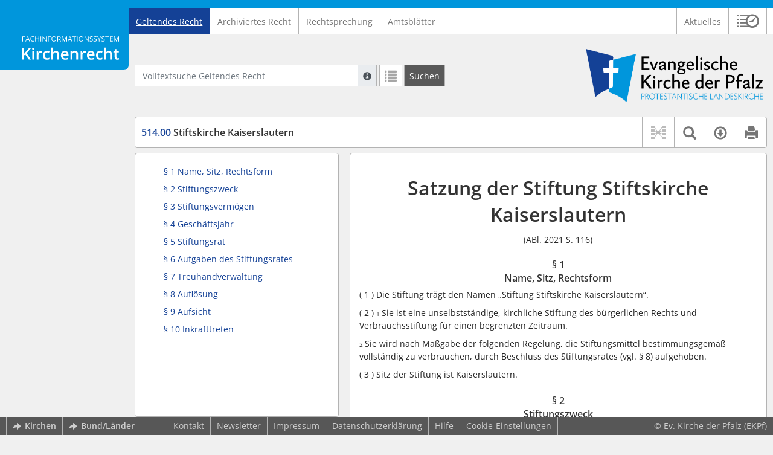

--- FILE ---
content_type: text/html; charset=utf-8
request_url: https://kirchenrecht-evkirchepfalz.de/document/21196
body_size: 12387
content:
<!DOCTYPE html>
<html lang="de">
  <head>
    <meta charset="utf-8">
    <meta name="viewport" content="width=device-width, initial-scale=1, shrink-to-fit=no">
    <meta http-equiv="X-UA-Compatible" content="IE=edge">
    <meta name="robots" content="index,follow">
    <title>Geltendes Recht: 514.00 Stiftskirche Kaiserslautern -  Kirchenrecht Online-Nachschlagewerk | Ev. Kirche der Pfalz</title>

    <link rel="stylesheet" type="text/css" media="all" href="/css/bootstrap.min.css" />
<link rel="stylesheet" type="text/css" media="all" href="/css/styles.css" />
<link rel="stylesheet" type="text/css" media="screen" href="/css/datepicker.css" />
<link rel="stylesheet" type="text/css" media="screen" href="/css/font-awesome.min.css" />
<link rel="stylesheet" type="text/css" media="screen" href="/css/cookieconsent.css" />
<link rel="stylesheet" type="text/css" media="screen" href="/css/bootstrap-pincode-input.css" />

    <link rel="shortcut icon" href="/images/gfx_ekpf/favicon.ico" />
          <!-- Piwik -->
      <script type="text/plain" data-cookiecategory="statistics">
        var _paq = _paq || [];
        _paq.push(["setDomains", ["*.kirchenrecht-evpfalz.de","*.kirchenrecht-evkirchepfalz.de"]]);
                  _paq.push(['trackPageView']);
                _paq.push(['enableLinkTracking']);
        (function() {
          var u="//wbv-analytics.saltation.de/analytics/";
          _paq.push(['setTrackerUrl', u+'piwik.php']);
          _paq.push(['setSiteId', 13]);
          var d=document, g=d.createElement('script'), s=d.getElementsByTagName('script')[0];
          g.type='text/javascript'; g.async=true; g.defer=true; g.src=u+'piwik.js'; s.parentNode.insertBefore(g,s);
        })();
      </script>
      <!-- End Piwik Code -->
      </head>
  <body class="EKPF">
    <header class="container-fluid headerWrap">
      <div class="topBar"></div>
      <div class="row headerNavigationWrap">
        <div class="col-lg-2 d-none d-lg-flex columnLogo">
          <div class="sideHeaderWrap">
            <div class="sideHeader d-none d-lg-block">
                              <span class="logo"><span class="sr-only">Logo Fachinformationssystem Kirchenrecht</span></span>
                          </div>
          </div>
        </div>
        <div class="col-12 col-lg-10 col-xxl-8 columnNav">
          <div class="container-xl">
                          <div class="contentHeader">
                <div class="navMain d-print-none">
                  <nav class="navbar navbar-expand-lg navbar-light" aria-label="Hauptnavigation">

      <a class="navbar-brand d-lg-none">Fachinformationssystem Kirchenrecht</a>
  
  <button class="navbar-toggler"
          type="button"
          data-toggle="collapse"
          data-target="#navMain"
          aria-controls="navMain"
          aria-expanded="false"
          aria-label="Zeige Hauptnavigation">
    <span class="navbar-toggler-icon"></span>
  </button>

  <div class="collapse navbar-collapse" id="navMain">
    <ul class="nav navbar-nav mr-auto">
            <li class="nav-item active">
              <a class="nav-link" href="/list/geltendes_recht" aria-current="true">Geltendes Recht</a>
          </li>
      <li class="nav-item ">
              <a class="nav-link" href="/list/archiviertes_recht" >Archiviertes Recht</a>
          </li>
      <li class="nav-item ">
              <a class="nav-link" href="/list/rechtsprechung" >Rechtsprechung</a>
          </li>
      <li class="nav-item ">
              <a class="nav-link" href="/list/kirchliches_amtsblatt" >Amtsblätter</a>
          </li>
  


<script type="text/javascript">
  var current_group_id = 'geltendes_recht'
</script>

    </ul>
    <ul class="nav navbar-nav navbar-right ml-auto">
              <li class="">
                      <a class=""   href="/document/aktuelles" >
                            Aktuelles
            </a>
                  </li>
                  <li class="linkHistoryModalWrap">
        <a href="#historyModal"
           title="Sitzungsverlauf"
           class="btnMeinKirchenrecht"
           data-toggle="modal"
           data-target="#historyModal"
           aria-haspopup="dialog"
           aria-label="Sitzungsverlauf im Modal öffnen"
           role="button">
          <span class="icon-btn_meinKirchenrecht" aria-hidden="true"></span>
          <span class="sr-only">Sitzungsverlauf im Modal öffnen</span>
        </a>
      </li>
          </ul>
  </div>
</nav>

                </div>
              </div>
                      </div>
        </div>
        <div class="col-xxl-2 d-none d-xxl-flex columnSpacer"></div>
      </div>

    </header>

    <main class="container-fluid">
      <div class="row headerContentWrap">
        <div class="col-lg-2 d-none d-lg-flex"></div>
        <div class="col-12 col-lg-10 col-xxl-8 d-flex">
          <div class="container-xl my-auto">
            <div class="row">
              <div class="col-6 d-flex">
                                                  <form class="searchForm" role="search" action="/search/geltendes_recht" method="POST">
  <div class="input-group input-group-sm">
    <label for="searchword" class="sr-only">Volltextsuche Geltendes Recht</label>
    <input type="text" id="searchword" class="form-control typeahead" name="searchword" placeholder="Volltextsuche Geltendes Recht" value="" />
    <div class="input-group-append">
      <button class="input-group-text searchTooltip mr-1" aria-label="Hilfe zur Suche" aria-describedby="searchExplanation">
        <span class="glyphicon glyphicon-info-sign" aria-hidden="true"></span>
        <span class="searchTooltipContent" style="display:none">
          <span class="d-block mb-2">
            Suche mit Platzhalter "*", Bsp. Pfarrer*, findet auch: "Pfarrerinitiative" oder "Pfarrerausschuss".
          </span>
          <span class="d-block mb-2">
            Weitere Suchoperatoren finden Sie in unserer Hilfe.
          </span>
        </span>
      </button>
      <div id="searchExplanation" class="sr-only">
        <p>
          Suche mit Platzhalter "*", Bsp. Pfarrer*, findet auch: "Pfarrerinitiative" oder "Pfarrerausschuss".
        </p>
        <p>
          Weitere Suchoperatoren finden Sie in unserer Hilfe.
        </p>
      </div>
      <a href="/search/geltendes_recht"
         class="btn btn-default btnContainsGlyphicon mr-1"
         aria-label="Letzte Trefferliste"
         title="Letzte Trefferliste">
        <span class="glyphicon glyphicon-list" aria-hidden="true"></span>
      </a>
      <button type="submit"
              class="btn btn-default btn-neutral btn-search"
              aria-label="Suchen">
        <span class="label d-none d-md-block">Suchen</span>
        <span class="glyphicon glyphicon-search d-md-none" aria-hidden="true"></span>
      </button>
      <input type="hidden" name="current" value="current" />
      <input type="hidden" name="organizations[]" value="EKPF" />
    </div>
  </div>
</form>

                                              </div>
              <div class="col-6 d-flex">
                <div class="churchLogo my-auto ml-auto">
                  <p class="m-0">
                    <a title="zur Homepage der Evangelische Kirche der Pfalz" href="https://www.evpfalz.de/" style="width: 100%" ><span class="sr-only">Logo Ev. Kirche der Pfalz</span></a>
                                      </p>
                </div>
                <div class="churchTitle my-auto ml-auto">
                                      <a title="zur Homepage der Evangelische Kirche der Pfalz" href="https://www.evpfalz.de/" target="_blank">
                      Ev. Kirche der Pfalz
                    </a>
                                  </div>
              </div>
            </div>
          </div>
        </div>
        <div class="col-xxl-2 d-none d-xxl-flex"></div>
      </div>
      <div class="row headerContentBackgroundWrap"></div>

      <div class="row mainContentWrap">
        <div class="col-lg-2"></div>
        <div class="col-xs-12 col-lg-10 col-xxl-8">
          <div class="container-xl mainContent">
                  <div class="row navigationInfoWrap showSuccess">
      <div class="col-md-12">
        <div class="card">
          <div class="card-body navigationInfo p-0">
            <nav class="navbar navbar-default navbar-expand-sm navbar-ordernav first d-print-none" aria-label="514.00 Stiftskirche Kaiserslautern">
              <div class="documentTitle px-0 col-sm-6">
                <h2 title="514.00 Stiftskirche Kaiserslautern"><a href="#"><span class="highlight">514.00</span> Stiftskirche Kaiserslautern</a></h2>
              </div>
                              <div class="collapse navbar-collapse"
     id="subnavigationCollapse"
     aria-label="Werkzeugleiste"
     role="toolbar">
  <ul class="nav navbar-nav navbar-right ml-auto">
              <li class="nav-item click-toggle d-xl-none documentTocButton">
        <button type="button"
           title="Inhaltsverzeichnis"
           class="nav-link"
           data-toggle="collapse"
           data-target="#documentToc"
           aria-controls="documentToc"
           aria-expanded="false">
          <span class="glyphicon glyphicon-list" aria-hidden="true"></span>
          <span class="sr-only">Inhaltsverzeichnis</span>
        </a>
      </li>
                  <li class="nav-item documentLinkViewButton">
                  <a title="Keine Dokument-Beziehungen vorhanden" class="nav-link">
            <span class="glyphicon glyphicon-document-links disabled"></span>
          </a>
              </li>
              <li class="nav-item dropdown py-0 documentSearchButton">
        <button class="nav-link dropdown-toggle"
                title="Textsuche im Dokument"
                type="button"
                data-toggle="dropdown"
                data-reference="#documentContent"
                aria-controls="documentSearchBar"
                aria-expanded="false">
          <span class="glyphicon glyphicon-search" aria-hidden="true"></span>
          <span class="sr-only">Textsuche im Dokument</span>
        </button>
        <div id="documentSearchBar"
     class="dropdown-menu dropdown-menu-right documentSearch py-0"
     onclick="event.stopPropagation()">
  <form class="form-group row m-0">
    <div class="col-sm-12 d-flex">
      <div class="d-flex align-items-center">
        <label for="documentFullTextSearch" class="documentSearchText sr-only my-0 mr-2">Dokument-Volltextsuche</label>
      </div>
      <div class="actionWrap d-flex ml-auto align-items-center">
        <div class="input-group">
          <input type="text"
                  id="documentFullTextSearch"
                  class="form-control form-control-sm documentSearchInput"
                  placeholder="Dokument-Volltextsuche">
          <div class="input-group-append">
            <button type="submit"
                    class="btn btn-sm icon"
                    aria-label="Suchen">
              <span class="glyphicon glyphicon-search" aria-hidden="true"></span>
              <span class="sr-only">Suchen</span>
            </button>
          </div>
        </div>
        <button type="button"
                id="documentSearchNext"
                title="Nächster Treffer im Dokument"
                aria-label="Nächster Treffer im Dokument">
          <span class="glyphicon glyphicon glyphicon-chevron-down" aria-hidden="true"></span>
          <span class="sr-only">Nächster Treffer im Dokument</span>
        </button>
        <button type="button"
                id="documentSearchPrev"
                title="Vorheriger Treffer im Dokument"
                aria-label="Vorheriger Treffer im Dokument">
          <span class="glyphicon glyphicon glyphicon-chevron-up" aria-hidden="true"></span>
          <span class="sr-only">Vorheriger Treffer im Dokument</span>
        </button>
      </div>
    </div>
  </form>
</div>
      </li>
                  <li class="nav-item dropdown documentDownloadButton">
        <button class="nav-link dropdown-toggle"
                title="Verfügbare E-Book-Formate"
                type="button"
                data-toggle="dropdown"
                aria-controls="documentDownload"
                aria-expanded="false">
          <span class="glyphicon glyphicon-download" aria-hidden="true"></span>
          <span class="sr-only">Verfügbare E-Book-Formate</span>
        </button>
        <div id="documentDownload" class="dropdown-menu dropdown-menu-right wokrlistsuccess">
  <ul role="presentation">
          <li>
        <a href="/pdf/21196.pdf" class="dropdown-item" target="_blank" title="Download PDF">Download als PDF</a>
      </li>
              <li>
        <a href="/word/21196.doc" class="dropdown-item" title="Download Word (ab 2003)">Download als Word (ab 2003)</a>
      </li>
              <li>
        <a href="/word/pandoc/21196.doc" class="dropdown-item" title="Download Word (docx)">Download als Word (docx)</a>
      </li>
      <li>
        <a href="/word/pandoc_no_subscript/21196.doc" class="dropdown-item" title="Download Word (docx) Ohne Satzzahlen">Download als Word (docx) Ohne Satzzahlen</a>
      </li>
              <li>
        <a href="/epub/21196.epub" class="dropdown-item" title="Download ePub">Download als ePub</a>
      </li>
              <li>
        <a href="/epub_simple/21196.epub" class="dropdown-item" title="Download ePub (Tolino)">Download als ePub (Tolino)</a>
      </li>
              <li>
        <a href="/epub/21196.mobi" class="dropdown-item" title="Download Mobi (Kindle)">Download als Mobi (Kindle)</a>
      </li>
      </ul>
</div>
      </li>
              <li class="nav-item documentPrintButton">
        <a title="Drucken" class="nav-link" href="/pdf/21196.pdf" target="_blank">
          <span class="glyphicon glyphicon-print"></span>
        </a>
      </li>
      </ul>
</div>
                          </nav>
          </div>
        </div>
      </div>
            <div id="documentRelation" class="col-md-8 documentRelation collapse">
  <div class="card">
    <div class="card-body">
      <ul role="presentation" class="relatedDocuments">
        <li>Gesamterläuterungen:
          <ul>
                          <li>-</li>
                      </ul>
        </li>

        <li>Einzelerläuterung:
          <ul>
                          <li>-</li>
                      </ul>
        </li>
      </ul>
    </div>
  </div>
</div>

    </div>
  
  <div class="row">
          <nav class="col-xl-4" aria-label="Dokument Inhaltsverzeichnis">
  <div class="card collapse d-print-none mb-2" id="documentToc" data-toggle="false">
      <div class="card-body documentTocPanel">
        <div class="navbar documentToc" role="complementary">
          <ul>
   <li class="section level_4"><a href="#s5060010004" title="§ 1 Name, Sitz, Rechtsform">§ 1 Name, Sitz, Rechtsform</a></li>
   <li class="section level_4"><a href="#s5060020004" title="§ 2 Stiftungszweck">§ 2 Stiftungszweck</a></li>
   <li class="section level_4"><a href="#s5060030004" title="§ 3 Stiftungsvermögen">§ 3 Stiftungsvermögen</a></li>
   <li class="section level_4"><a href="#s5060040004" title="§ 4 Geschäftsjahr">§ 4 Geschäftsjahr</a></li>
   <li class="section level_4"><a href="#s5060060004" title="§ 5 Stiftungsrat">§ 5 Stiftungsrat</a></li>
   <li class="section level_4"><a href="#s5060070004" title="§ 6 Aufgaben des Stiftungsrates">§ 6 Aufgaben des Stiftungsrates</a></li>
   <li class="section level_4"><a href="#s5060080004" title="§ 7 Treuhandverwaltung">§ 7 Treuhandverwaltung</a></li>
   <li class="section level_4"><a href="#s50600100004" title="§ 8 Auflösung">§ 8 Auflösung</a></li>
   <li class="section level_4"><a href="#s50600110004" title="§ 9 Aufsicht">§ 9 Aufsicht</a></li>
   <li class="section level_4"><a href="#s50600120004" title="§ 10 Inkrafttreten">§ 10 Inkrafttreten</a></li>
</ul>
        </div>
    </div>
  </div>
</nav>
    
    <div class="col-xl-8">
      <div class="card">
        <div id="documentContent" class="card-body documentContent ">
                    <span xmlns:epub="http://www.idpf.org/2007/ops" class="no-height"><a class="internal" id="top">.</a></span><h1 xmlns:epub="http://www.idpf.org/2007/ops" class="chapter_title center text-center">Satzung der Stiftung Stiftskirche Kaiserslautern</h1><p xmlns:epub="http://www.idpf.org/2007/ops" class="chapter_subtitle_type center text-center">(ABl. 2021 S. 116)</p><span xmlns:epub="http://www.idpf.org/2007/ops" class="no-height"><a class="internal" id="s5060010001">#</a></span><span xmlns:epub="http://www.idpf.org/2007/ops" class="no-height"><a class="internal" id="s5060010002">#</a></span><span xmlns:epub="http://www.idpf.org/2007/ops" class="no-height"><a class="internal" id="s5060010003">#</a></span><span xmlns:epub="http://www.idpf.org/2007/ops" class="no-height"><a class="internal" id="s5060010004">#</a></span><h4 xmlns:epub="http://www.idpf.org/2007/ops" class="section4_title">&sect; 1<br/>Name, Sitz, Rechtsform</h4><div xmlns:epub="http://www.idpf.org/2007/ops" class="para"><span class="randnr">
					(
					1
					)
				</span> Die Stiftung tr&auml;gt den Namen &bdquo;Stiftung Stiftskirche Kaiserslautern&ldquo;.</div><div xmlns:epub="http://www.idpf.org/2007/ops" class="para"><span class="randnr">
					(
					2
					)
				</span> <span class="subscript"> 1&nbsp;</span>Sie ist eine unselbstst&auml;ndige, kirchliche Stiftung des b&uuml;rgerlichen Rechts und Verbrauchsstiftung f&uuml;r einen begrenzten Zeitraum. </div><div xmlns:epub="http://www.idpf.org/2007/ops" class="para"> <span class="subscript"> 2&nbsp;</span>Sie wird nach Ma&szlig;gabe der folgenden Regelung, die Stiftungsmittel bestimmungsgem&auml;&szlig; vollst&auml;ndig zu verbrauchen, durch Beschluss des Stiftungsrates (vgl. &sect; 8) aufgehoben. </div><div xmlns:epub="http://www.idpf.org/2007/ops" class="para"><span class="randnr">
					(
					3
					)
				</span> Sitz der Stiftung ist Kaiserslautern.</div><span xmlns:epub="http://www.idpf.org/2007/ops" class="section_end 5060010004"></span><span xmlns:epub="http://www.idpf.org/2007/ops" class="no-height"><a class="internal" id="s5060020004">#</a></span><h4 xmlns:epub="http://www.idpf.org/2007/ops" class="section4_title">&sect; 2<br/>Stiftungszweck</h4><div xmlns:epub="http://www.idpf.org/2007/ops" class="para"><span class="randnr">
					(
					1
					)
				</span> Zweck der Stiftung ist die F&ouml;rderung der Instandsetzung und Unterhaltung der Stiftskirche, Marktstra&szlig;e 10, Kaiserslautern.</div><div xmlns:epub="http://www.idpf.org/2007/ops" class="para"><span class="randnr">
					(
					2
					)
				</span> Die Stiftung verfolgt ausschlie&szlig;lich und unmittelbar kirchliche und gemeinn&uuml;tzige Zwecke im Sinne des Abschnittes &bdquo;steuerbeg&uuml;nstigte Zwecke&ldquo; der Abgabenordnung.</div><div xmlns:epub="http://www.idpf.org/2007/ops" class="para"><span class="randnr">
					(
					3
					)
				</span> <span class="subscript"> 1&nbsp;</span>Die Stiftung ist selbstlos t&auml;tig und verfolgt nicht in erster Linie eigenwirtschaftliche Zwecke. <span class="subscript"> 2&nbsp;</span>Mittel der Stiftung d&uuml;rfen nur f&uuml;r die satzungsm&auml;&szlig;igen Zwecke verwendet werden. <span class="subscript"> 3&nbsp;</span>Es darf keine Person durch Ausgaben, die dem Zweck der Stiftung fremd sind oder durch unverh&auml;ltnism&auml;&szlig;ig hohe Verg&uuml;tungen beg&uuml;nstigt werden.</div><span xmlns:epub="http://www.idpf.org/2007/ops" class="section_end 5060020004"></span><span xmlns:epub="http://www.idpf.org/2007/ops" class="no-height"><a class="internal" id="s5060030004">#</a></span><h4 xmlns:epub="http://www.idpf.org/2007/ops" class="section4_title">&sect; 3<br/>Stiftungsverm&ouml;gen</h4><div xmlns:epub="http://www.idpf.org/2007/ops" class="para"><span class="randnr">
					(
					1
					)
				</span> Das Verm&ouml;gen der Stiftung besteht im Zeitpunkt ihrer Errichtung aus 37.000,00 &euro;. </div><div xmlns:epub="http://www.idpf.org/2007/ops" class="para"><span class="randnr">
					(
					2
					)
				</span> <span class="subscript"> 1&nbsp;</span>Das Stiftungsverm&ouml;gen ist nach den Grunds&auml;tzen einer ordentlichen Wirtschaftsf&uuml;hrung ertragreich anzulegen, sofern es nicht nach Abs. 3 verbraucht wird. <span class="subscript"> 2&nbsp;</span>Es kann zur Werterhaltung beziehungsweise zur St&auml;rkung seiner Ertragskraft umgeschichtet werden. <span class="subscript"> 3&nbsp;</span>Es kann jederzeit durch Zustiftungen erh&ouml;ht werden.</div><div xmlns:epub="http://www.idpf.org/2007/ops" class="para"><span class="randnr">
					(
					3
					)
				</span> <span class="subscript"> 1&nbsp;</span>Die Stiftung ist als Verbrauchsstiftung gestaltet. <span class="subscript"> 2&nbsp;</span>Das Stiftungsverm&ouml;gen soll zur Verwirklichung des Stiftungszwecks verbraucht werden. </div><div xmlns:epub="http://www.idpf.org/2007/ops" class="para"><span class="subscript"> 3&nbsp;</span>Es soll in der Weise verbraucht werden, dass der Stiftungsrat anl&auml;sslich anstehender Unterhaltungs- und/oder Instandsetzungsma&szlig;nahmen an der Stiftskirche, Marktstra&szlig;e 10, Kaiserslautern &uuml;ber den jeweiligen Verbrauch von Stiftungsmitteln zur F&ouml;rderung dieser Ma&szlig;nahmen entscheidet. </div><div xmlns:epub="http://www.idpf.org/2007/ops" class="para"><span class="randnr">
					(
					4
					)
				</span> <span class="subscript"> 1&nbsp;</span>Nach Abzug der zum Erhalt des Verm&ouml;gens und dessen Verwaltung ben&ouml;tigten Mitteln, werden die Ertr&auml;ge und die dem Stiftungsverm&ouml;gen nicht zuwachsenden Zuwendungen zeitnah zur Verwirklichung des Stiftungszwecks verwendet. <span class="subscript"> 2&nbsp;</span>Die Stiftung kann ihre Mittel ganz oder teilweise einer R&uuml;cklage zuf&uuml;hren, soweit dies erforderlich ist, um ihre steuerbeg&uuml;nstigten und satzungsgem&auml;&szlig;en Zwecke nachhaltig erf&uuml;llen zu k&ouml;nnen und soweit f&uuml;r die Verwendung der R&uuml;cklagen konkrete Zeit- und Zielvorstellungen bestehen. <span class="subscript"> 3&nbsp;</span>Im Rahmen des steuerlichen Gemeinn&uuml;tzigkeitsrechts k&ouml;nnen Teile der j&auml;hrlichen Ertr&auml;ge einer freien R&uuml;cklage zugef&uuml;hrt werden.</div><span xmlns:epub="http://www.idpf.org/2007/ops" class="section_end 5060030004"></span><span xmlns:epub="http://www.idpf.org/2007/ops" class="no-height"><a class="internal" id="s5060040004">#</a></span><h4 xmlns:epub="http://www.idpf.org/2007/ops" class="section4_title">&sect; 4<br/>Gesch&auml;ftsjahr</h4><div xmlns:epub="http://www.idpf.org/2007/ops" class="para">Gesch&auml;ftsjahr ist das Kalenderjahr.</div><span xmlns:epub="http://www.idpf.org/2007/ops" class="section_end 5060040004"></span><span xmlns:epub="http://www.idpf.org/2007/ops" class="no-height"><a class="internal" id="s5060060004">#</a></span><h4 xmlns:epub="http://www.idpf.org/2007/ops" class="section4_title">&sect; 5<br/>Stiftungsrat</h4><div xmlns:epub="http://www.idpf.org/2007/ops" class="para"><span class="randnr">
					(
					1
					)
				</span> Organ der Stiftung ist der Stiftungsrat.</div><div xmlns:epub="http://www.idpf.org/2007/ops" class="para"><span class="randnr">
					(
					2
					)
				</span> Der Stiftungsrat besteht aus f&uuml;nf Mitgliedern. Ihm geh&ouml;ren an:</div><div xmlns:epub="http://www.idpf.org/2007/ops" class="para"><dl><dt></dt><dd><div class="para"> a) die Dekanin/der Dekan des Kirchenbezirkes Kaiserslautern,</div><div class="para"> b) ein weltliches Mitglied des Presbyteriums der Protestantischen Stiftskirchengemeinde Kaiserslautern, welches vom Presbyterium entsendet wird, </div><div class="para"> c) eine Vertreterin/ein Vertreter der Stadt Kaiserslautern, welche/welcher von dieser entsendet wird,</div><div class="para"> d) eine Vertreterin/ein Vertreter der Stifterinnen/Stifter, die die Stiftung gegr&uuml;ndet haben, welche/welcher von diesem Kreis entsendet wird,</div><div class="para"> e) ein weiteres Mitglied, welches vom Stiftungsrat berufen wird und hinsichtlich des Zweckes der Stiftung &uuml;ber besondere Fachkompetenz und Erfahrung verf&uuml;gen soll.</div></dd><dd class="line-break"></dd></dl></div><div xmlns:epub="http://www.idpf.org/2007/ops" class="para"><span class="randnr">
					(
					3
					)
				</span> Werden nicht alle in Absatz 2 genannten Mitglieder entsendet, erg&auml;nzt sich der Stiftungsrat selbst auf seine Sollst&auml;rke, durch Berufung geeigneter Pers&ouml;nlichkeiten.</div><div xmlns:epub="http://www.idpf.org/2007/ops" class="para"><span class="randnr">
					(
					4
					)
				</span> Die Mitgliedschaft endet au&szlig;er im Todesfall:</div><div xmlns:epub="http://www.idpf.org/2007/ops" class="para"><dl><dt></dt><dd><div class="para"> a) durch R&uuml;cktritt des Mitgliedes, welches diesen schriftlich zu erkl&auml;ren hat,</div><div class="para"> b) durch Abberufung seitens der entsendenden K&ouml;rperschaft f&uuml;r die Mitglieder gem&auml;&szlig; Absatz 2 b) und c),</div><div class="para"> c) durch Verlust des Amtes f&uuml;r das Mitglied nach Absatz 2 a).</div></dd><dd class="line-break"></dd></dl></div><div xmlns:epub="http://www.idpf.org/2007/ops" class="para"><span class="randnr">
					(
					5
					)
				</span> Der Stiftungsrat w&auml;hlt aus seiner Mitte eine Vorsitzende/einen Vorsitzenden und eine stellvertretende Vorsitzende/einen stellvertretenden Vorsitzenden.</div><span xmlns:epub="http://www.idpf.org/2007/ops" class="section_end 5060060004"></span><span xmlns:epub="http://www.idpf.org/2007/ops" class="no-height"><a class="internal" id="s5060070004">#</a></span><h4 xmlns:epub="http://www.idpf.org/2007/ops" class="section4_title">&sect; 6<br/>Aufgaben des Stiftungsrates</h4><div xmlns:epub="http://www.idpf.org/2007/ops" class="para"><span class="randnr">
					(
					1
					)
				</span> Der Stiftungsrat hat im Rahmen dieser Satzung den Stiftungszweck so wirksam wie m&ouml;glich zu erf&uuml;llen.</div><div xmlns:epub="http://www.idpf.org/2007/ops" class="para"><span class="randnr">
					(
					2
					)
				</span> Seine Aufgaben sind insbesondere:</div><div xmlns:epub="http://www.idpf.org/2007/ops" class="para"><dl><dt></dt><dd><div class="para"> a) die bestimmungsgem&auml;&szlig;e Verwendung der Mittel sicherzustellen, </div><div class="para"> b) die Beschlussfassung &uuml;ber den Verbrauch des Stiftungsverm&ouml;gens und die Verwendung der Ertr&auml;ge des Stiftungsverm&ouml;gens,</div><div class="para"> c) die Feststellung des Haushaltsplanes sowie der Jahresrechnung, welche dem Stiftungsrat vom Treuh&auml;nder vorgelegt werden,</div><div class="para"> d) die Beschlussfassung &uuml;ber die Aufhebung der Stiftung nach vollst&auml;ndigem, bestimmungsgem&auml;&szlig;em Verbrauch des Stiftungsverm&ouml;gens. </div></dd><dd class="line-break"></dd></dl></div><div xmlns:epub="http://www.idpf.org/2007/ops" class="para"><span class="randnr">
					(
					3
					)
				</span> <span class="subscript"> 1&nbsp;</span>Die Mitglieder des Stiftungsrates f&uuml;hren ihr Amt als Ehrenamt. <span class="subscript"> 2&nbsp;</span>Auslagen k&ouml;nnen ihnen erstattet werden.</div><div xmlns:epub="http://www.idpf.org/2007/ops" class="para"><span class="randnr">
					(
					4
					)
				</span> <span class="subscript"> 1&nbsp;</span>Der Stiftungsrat beschlie&szlig;t in Sitzungen. <span class="subscript"> 2&nbsp;</span>Eine Sitzung wird von der Vorsitzenden/dem Vorsitzenden einberufen, wenn sie erforderlich ist, jedoch mindestens einmal im Jahr. <span class="subscript"> 3&nbsp;</span>Sie muss einberufen werden, wenn dies ein Drittel der Mitglieder des Stiftungsrates begr&uuml;ndet verlangt. <span class="subscript"> 4&nbsp;</span>Die Einladungen ergehen in der Regel eine Woche vor der Sitzung unter schriftlicher Angabe der Tagesordnung. <span class="subscript"> 5&nbsp;</span>Der Stiftungsrat ist beschlussf&auml;hig, wenn mindestens die H&auml;lfte seiner Mitglieder anwesend ist. <span class="subscript"> 6&nbsp;</span>Bei Beschlussunf&auml;higkeit beraumt die Vorsitzende/der Vorsitzende innerhalb einer Woche erneut eine Sitzung an. <span class="subscript"> 7&nbsp;</span>In dieser Sitzung ist der Stiftungsrat ungeachtet der Zahl der erschienenen Mitglieder beschlussf&auml;hig. <span class="subscript"> 8&nbsp;</span>Hierauf ist in der Einladung hinzuweisen.</div><div xmlns:epub="http://www.idpf.org/2007/ops" class="para"><span class="randnr">
					(
					5
					)
				</span> <span class="subscript"> 1&nbsp;</span>Der Stiftungsrat fasst seine Beschl&uuml;sse grunds&auml;tzlich mit einfacher Mehrheit der abgegebenen Stimmen. <span class="subscript"> 2&nbsp;</span>Satzungs&auml;nderungen bed&uuml;rfen einer Mehrheit von zwei Dritteln der Mitglieder des Stiftungsrates und der Genehmigung des Landeskirchenrates. <span class="subscript"> 3&nbsp;</span>Stimmenthaltungen gelten als Nein. <span class="subscript"> 4&nbsp;</span>Bei Stimmengleichheit entscheidet die Stimme der Vorsitzenden/des Vorsitzenden, bei deren/dessen Verhinderung die Stimme der Stellvertreterin/des Stellvertreters.</div><div xmlns:epub="http://www.idpf.org/2007/ops" class="para"><span class="randnr">
					(
					6
					)
				</span> <span class="subscript"> 1&nbsp;</span>&Uuml;ber die Sitzungen des Stiftungsrates ist eine Niederschrift zu fertigen, die von der Vorsitzenden/dem Vorsitzenden oder der Stellvertreterin/dem Stellvertreter zu unterzeichnen und in der folgenden Sitzung vom Stiftungsrat zu genehmigen ist.</div><span xmlns:epub="http://www.idpf.org/2007/ops" class="section_end 5060070004"></span><span xmlns:epub="http://www.idpf.org/2007/ops" class="no-height"><a class="internal" id="s5060080004">#</a></span><h4 xmlns:epub="http://www.idpf.org/2007/ops" class="section4_title">&sect; 7<br/>Treuhandverwaltung</h4><div xmlns:epub="http://www.idpf.org/2007/ops" class="para"><span class="randnr">
					(
					1
					)
				</span> <span class="subscript"> 1&nbsp;</span>Der Treuh&auml;nder verwaltet das Stiftungsverm&ouml;gen getrennt von seinem und anderem Verm&ouml;gen und sorgt f&uuml;r die Umsetzung der durch den Stiftungsrat beschlossenen Verwendung der Stiftungsmittel. <span class="subscript"> 2&nbsp;</span>Er kann zu seiner Unterst&uuml;tzung das Protestantische Verwaltungsamt Kaiserslautern beauftragen. <span class="subscript"> 3&nbsp;</span>In diesem Fall nehmen eine oder mehrere Vertreterinnen/Vertreter des Verwaltungsamtes an den Sitzungen des Stiftungsrates mit beratender Stimme teil.</div><div xmlns:epub="http://www.idpf.org/2007/ops" class="para"><span class="randnr">
					(
					2
					)
				</span> F&uuml;r die Verwaltung kann dem Treuh&auml;nder bzw. dem Protestantischen Verwaltungsamt Kaiserslautern aus den Ertr&auml;gen des Stiftungsverm&ouml;gens eine pauschale Aufwandsentsch&auml;digung geleistet werden, deren H&ouml;he mit dem Stiftungsrat gesondert vereinbart wird.</div><div xmlns:epub="http://www.idpf.org/2007/ops" class="para"><span class="randnr">
					(
					3
					)
				</span> <span class="subscript"> 1&nbsp;</span>Der Treuh&auml;nder kann die Abwicklung solcher Ma&szlig;nahmen verweigern, die offensichtlich gegen die Satzung oder rechtliche/steuerrechtliche Bestimmungen versto&szlig;en. <span class="subscript"> 2&nbsp;</span>In diesem Fall hat der Stiftungsrat unter Beachtung der Argumente des Treuh&auml;nders erneut zu beschlie&szlig;en. <span class="subscript"> 3&nbsp;</span>Kommt eine Einigung nicht zu Stande, hat der Stiftungsrat die Einw&auml;nde des Treuh&auml;nders der Stiftungsaufsicht der Evangelischen Kirche der Pfalz (Protestantische Landeskirche) vorzulegen. <span class="subscript"> 4&nbsp;</span>Diese hat dar&uuml;ber zu entscheiden, ob die vom Stiftungsrat beschlossenen Ma&szlig;nahmen auf Grund der Satzung und der zu beachtenden rechtlichen Vorschriften rechtm&auml;&szlig;ig sind.</div><div xmlns:epub="http://www.idpf.org/2007/ops" class="para"><span class="randnr">
					(
					4
					)
				</span> F&uuml;r den Fall, dass der im Stiftungsgesch&auml;ft genannte Treuh&auml;nder die Treuh&auml;nderschaft der Stiftung nicht mehr wahrnimmt, kann der Stiftungsrat die &Uuml;bertragung auf einen anderen Treuh&auml;nder oder die Errichtung einer selbstst&auml;ndigen Stiftung mit entsprechendem Stiftungszweck beschlie&szlig;en.</div><span xmlns:epub="http://www.idpf.org/2007/ops" class="section_end 5060080004"></span><span xmlns:epub="http://www.idpf.org/2007/ops" class="no-height"><a class="internal" id="s50600100004">#</a></span><h4 xmlns:epub="http://www.idpf.org/2007/ops" class="section4_title">&sect; 8<br/>Aufl&ouml;sung</h4><div xmlns:epub="http://www.idpf.org/2007/ops" class="para"><span class="subscript"> 1&nbsp;</span>Wird die Erf&uuml;llung des Stiftungszweckes unm&ouml;glich oder &auml;ndern sich die Verh&auml;ltnisse derart, dass die Erf&uuml;llung des Stiftungszweckes nicht mehr sinnvoll erscheint, kann der Stiftungsrat die Aufl&ouml;sung der Stiftung mit einer Mehrheit von drei Vierteln aller Mitglieder beschlie&szlig;en. <span class="subscript"> 2&nbsp;</span>Der Beschluss bedarf der Genehmigung des Landeskirchenrates. <span class="subscript"> 3&nbsp;</span>Das Stiftungsverm&ouml;gen w&auml;chst in diesem Falle der Stiftskirchengemeinde Kaiserslautern zu, welche es ausschlie&szlig;lich und unmittelbar f&uuml;r kirchliche und gemeinn&uuml;tzige Zwecke zu verwenden hat, die dem Stiftungszweck m&ouml;glichst nahekommen.</div><div xmlns:epub="http://www.idpf.org/2007/ops" class="para"><span class="subscript"> 4&nbsp;</span>Der Stiftungsrat hat die Stiftung nach dem vollst&auml;ndigen, bestimmungsgem&auml;&szlig;en Verbrauch der Stiftungsmittel aufzuheben. Der Beschluss hier&uuml;ber ist dem Landeskirchenrat mitzuteilen.</div><span xmlns:epub="http://www.idpf.org/2007/ops" class="section_end 50600100004"></span><span xmlns:epub="http://www.idpf.org/2007/ops" class="no-height"><a class="internal" id="s50600110004">#</a></span><h4 xmlns:epub="http://www.idpf.org/2007/ops" class="section4_title">&sect; 9<br/>Aufsicht</h4><div xmlns:epub="http://www.idpf.org/2007/ops" class="para">Die Stiftung unterliegt der kirchlichen Stiftungsaufsicht durch die Evangelische Kirche der Pfalz (Protestantische Landeskirche).</div><span xmlns:epub="http://www.idpf.org/2007/ops" class="section_end 50600110004"></span><span xmlns:epub="http://www.idpf.org/2007/ops" class="no-height"><a class="internal" id="s50600120004">#</a></span><h4 xmlns:epub="http://www.idpf.org/2007/ops" class="section4_title">&sect; 10<br/>Inkrafttreten</h4><div xmlns:epub="http://www.idpf.org/2007/ops" class="para">Die Satzung tritt mit der Ver&ouml;ffentlichung im Amtsblatt der Evangelischen Kirche der Pfalz (Protestantische Landeskirche) in Kraft.</div><span xmlns:epub="http://www.idpf.org/2007/ops" class="section_end 50600120004"></span><span xmlns:epub="http://www.idpf.org/2007/ops" class="section_end 5060010003"></span><span xmlns:epub="http://www.idpf.org/2007/ops" class="section_end 5060010002"></span><span xmlns:epub="http://www.idpf.org/2007/ops" class="section_end 5060010001"></span><hr xmlns:epub="http://www.idpf.org/2007/ops">
        </div>
      </div>
    </div>
  </div>

  <div class="modal fade" id="documentLinksModal" tabindex="-1" role="dialog" aria-hidden="true">
    <div class="modal-dialog modal-xl">
      <div class="modal-content">
        <div class="spinner-border text-secondary" role="status">
          <span class="sr-only">Loading...</span>
        </div>
      </div>
    </div>
  </div>
          </div>
        </div>
        <div class="col-xxl-2"></div>
      </div>
    </main>

          <footer class="container-fluid footerWrap hidden-print" role="contentinfo">
                  <!-- original footer content start -->
          <nav class="navbar navbar-default navbar-expand-sm footerNav" aria-label="Abbinder Navigation">
  <ul class="navbar-nav d-none d-xl-flex">
                  <li class="nav-item"><a class="external"  target="_blank"  title="Kirchenrecht – Ihr Webportal zu den Rechtssammlungen der Evangelischen Kirchen" href="https://www.wbv-kommunikation.de/leistungen/kirchenverwaltung/landeskirchen"><span class="externalIcon" aria-hidden="true"></span>Kirchen</a></li>
                        <li class="nav-item"><a class="external"  target="_blank"   href="https://www.justiz.rlp.de/Landesrecht/"><span class="externalIcon" aria-hidden="true"></span>Bund/Länder</a></li>
            </ul>
  <ul class="navbar-nav">
                  <li class="nav-item"><a class=""   href="/document/kontakt">Kontakt</a></li>
                        <li class="nav-item">
          <a href="#newsletterModal"
             data-toggle="modal"
             data-target="#newsletterModal"
             aria-haspopup="dialog"
             role="button">
            Newsletter
          </a>
        </li>
                        <li class="nav-item"><a class=""   href="/document/impressum">Impressum</a></li>
                        <li class="nav-item"><a class=""   href="/document/datenschutz">Datenschutzerklärung</a></li>
                        <li class="nav-item"><a class=""   href="/document/hilfe">Hilfe</a></li>
            </ul>
    <ul class="navbar-nav navCookieSettings">
    <li class="nav-item">
      <a href="#"
         data-cc="c-settings"
         aria-haspopup="dialog"
         role="button">
        Cookie-Einstellungen
      </a>
    </li>
  </ul>
</nav>

                    <div class="footerCopyright">
            <p class="m-0">&copy; Ev. Kirche der Pfalz (EKPf)</p>
          </div>
                    <!-- original footer content end -->
              </footer>
    
    <div class="dialog">
            <div class="modal fade" id="newsletterModal" tabindex="-1" role="dialog" aria-labelledby="newsletterModalLabel" aria-hidden="true">
  <div class="modal-dialog">
    <div class="modal-content">
      <div class="modal-header">
                  <h1 class="modal-title h4" id="newsletterModalLabel"><b>Abonnieren Sie unseren „Newsletter FIS-Kirchenrecht“</b></h1>
                <button type="button" class="close" data-dismiss="modal"><span aria-hidden="true">&times;</span><span class="sr-only">Dialog schließen</span></button>
      </div>

        <div class="modal-body">
          <p>
        Der Newsletter des Fachinformationssystems Kirchenrecht der
        Evangelischen Kirche der Pfalz (Protestantische Landeskirche)
        informiert Sie über das Erscheinen unseres aktuellen Amtsblattes.
      </p>
    
    <ul class="ticks">
              <li>
          <span class="glyphicon glyphicon-ok" aria-hidden="true"></span>
          monatlich
        </li>
        <li>
          <span class="glyphicon glyphicon-ok" aria-hidden="true"></span>
          kostenlos
        </li>
        <li>
          <span class="glyphicon glyphicon-ok" aria-hidden="true"></span>
          jederzeit kündbar
        </li>
          </ul>
  </div>

      
      
      
      
      
      
              <style type="text/css">
.nl-form-body .element .validation{
  color:#ff0000;
  display:none;
  font-weight:bold;
}

.nl-form-body .element.invalid .validation{
  display:block !important;
}

.nl-form-body .element.mandatory .first label::after{
  content:"*";
}

.nl-form-body p.descr{
  color:#929292;
  font-size:0.9em;
  line-height:0.9em;
  margin:0 0 0.1em;
  padding:0 0 2px 0;
}

.nl-form-body .first p.descr{
  display:none !important;
}

.nl-form-body .element.invalid input[type=text],.nl-form-body .element.invalid select,.nl-form-body .element.invalid textarea{
  border:solid 1px #ff0000;
}

</style>

<script type="text/javascript">
  function validateInputs (e){
    var makeValid = function(id){
      document.getElementById(id).className = "element mandatory";
    };
    var makeInvalid = function(id, msg){
      document.getElementById(id).className = "element mandatory invalid";
    };
    /* BEGIN ELEMENTS */
    try{
      var validmail = new RegExp("^[a-zA-Z0-9_.\-]+@[a-zA-Z0-9_.\-]+\.[a-zA-Z0-9]{2,13}$");
      var value = document.getElementById("fa_9_3").getElementsByTagName("input")[0].value;

      if (value && !validmail.test(value))
        throw "Bitte füllen Sie das Pflichtfeld aus.";

      if (document.getElementById("fa_9_3").getElementsByTagName("input")[0].value.match(/^s*$/))
        throw "Bitte füllen Sie das Pflichtfeld aus.";

      makeValid("fa_9_3");
    }catch(exception){
      makeInvalid("fa_9_3", exception);
      e.preventDefault();
    }
    /* END ELEMENTS */
  }

  window.addEventListener("load", function(e){
    document.getElementById("optin_form_3").addEventListener("submit", validateInputs);
  });
  /* BEGIN DTP */
  /* END DTP */
</script>

<form id="optin_form_3" action="https://login.mailingwork.de/optin/optin/execute" method="post" accept-charset="utf-8">
  <div class="nl-form-body modal-body">
    <!-- BEGIN ELEMENTS -->
    <input name="account_id"  value="34247" type="hidden" />
    <input name="account_code"  value="R4lMc" type="hidden" />
    <input name="optinsetup_id"  value="3" type="hidden" />
    <input name="optinsetup_code"  value="c2Sgd" type="hidden" />
    <input id="fa_4_3" name="ic"  value="" type="hidden" />
    <script> setInterval(function(){ var el=document.getElementById("fa_4_3"); if(el){ if (isNaN(parseInt(el.value)) == true){ el.value = 0; } else{ el.value = parseInt(el.value) + 17; } } }, 1000); </script>

    <div class="element form-group">
      <div class="validation">
        Bitte füllen Sie das Pflichtfeld aus.
      </div>
      <div class="first">
        <label>Anrede</label>
      </div>
      <div class="second">
        <div>
          <select name="fields[2]" class="form-control">
            <option   value="Herr">Herr</option>
            <option   value="Frau">Frau</option>
            <option   value="keine Anrede">keine Anrede</option>
          </select>
        </div>
      </div>
    </div>
    <div class="element form-group">
      <div class="validation">Bitte füllen Sie das Pflichtfeld aus.</div>
      <div class="first">
        <label>Titel</label>
      </div>
      <div class="second">
        <input name="fields[7]" type="text" value="" class="form-control" placeholder="Titel" />
      </div>
    </div>
    <div class="element form-group">
      <div class="validation">Bitte füllen Sie das Pflichtfeld aus.</div>
      <div class="first">
        <label>Nachname</label>
      </div>
      <div class="second">
        <input name="fields[4]" type="text" value="" class="form-control" placeholder="Nachname" />
      </div>
    </div>
    <div id="fa_9_3" class="element mandatory form-group">
      <div class="validation">Bitte füllen Sie das Pflichtfeld aus.</div>
      <div class="first">
        <label>E-Mail</label>
        <p class="descr py-2">* Pflichtfeld</p>
      </div>
      <div class="second">
        <input name="fields[1]" type="text" value="" class="form-control" placeholder="E-Mail" />
        <p class="descr py-2">* Pflichtfeld</p>
      </div>
    </div>
    <div class="element">
      <p>Bitte geben Sie Ihre E-Mail-Adresse ein, um unseren Newsletter zu abonnieren.</p>
    </div>
    <!-- END ELEMENTS -->
  </div>

  <div class="modal-footer">
    <button type="submit" class="btn btn-primary">Absenden</button>
  </div>
</form>
      
          </div>
  </div>
</div>


              <div class="modal fade" id="newsletterModalPopup" tabindex="-1" role="dialog" aria-labelledby="newsletterModalLabel" aria-hidden="true">
  <div class="modal-dialog">
    <div class="modal-content">
      <div class="modal-header">
                  <h1 class="modal-title h4" id="newsletterModalLabel"><b>Abonnieren Sie unseren „Newsletter FIS-Kirchenrecht“</b></h1>
                <button type="button" class="close" data-dismiss="modal"><span aria-hidden="true">&times;</span><span class="sr-only">Dialog schließen</span></button>
      </div>

        <div class="modal-body">
          <p>
        Der Newsletter des Fachinformationssystems Kirchenrecht der
        Evangelischen Kirche der Pfalz (Protestantische Landeskirche)
        informiert Sie über das Erscheinen unseres aktuellen Amtsblattes.
      </p>
    
    <ul class="ticks">
              <li>
          <span class="glyphicon glyphicon-ok" aria-hidden="true"></span>
          monatlich
        </li>
        <li>
          <span class="glyphicon glyphicon-ok" aria-hidden="true"></span>
          kostenlos
        </li>
        <li>
          <span class="glyphicon glyphicon-ok" aria-hidden="true"></span>
          jederzeit kündbar
        </li>
          </ul>
  </div>

      <div class="collapse newsletterCollapse">
        
        
        
        
        
        
                  <style type="text/css">
.nl-form-body .element .validation{
  color:#ff0000;
  display:none;
  font-weight:bold;
}

.nl-form-body .element.invalid .validation{
  display:block !important;
}

.nl-form-body .element.mandatory .first label::after{
  content:"*";
}

.nl-form-body p.descr{
  color:#929292;
  font-size:0.9em;
  line-height:0.9em;
  margin:0 0 0.1em;
  padding:0 0 2px 0;
}

.nl-form-body .first p.descr{
  display:none !important;
}

.nl-form-body .element.invalid input[type=text],.nl-form-body .element.invalid select,.nl-form-body .element.invalid textarea{
  border:solid 1px #ff0000;
}

</style>

<script type="text/javascript">
  function validateInputs (e){
    var makeValid = function(id){
      document.getElementById(id).className = "element mandatory";
    };
    var makeInvalid = function(id, msg){
      document.getElementById(id).className = "element mandatory invalid";
    };
    /* BEGIN ELEMENTS */
    try{
      var validmail = new RegExp("^[a-zA-Z0-9_.\-]+@[a-zA-Z0-9_.\-]+\.[a-zA-Z0-9]{2,13}$");
      var value = document.getElementById("fa_9_4").getElementsByTagName("input")[0].value;

      if (value && !validmail.test(value))
        throw "Bitte füllen Sie das Pflichtfeld aus.";

      if (document.getElementById("fa_9_4").getElementsByTagName("input")[0].value.match(/^s*$/))
        throw "Bitte füllen Sie das Pflichtfeld aus.";

      makeValid("fa_9_4");
    }catch(exception){
      makeInvalid("fa_9_4", exception);
      e.preventDefault();
    }
    /* END ELEMENTS */
  }

  window.addEventListener("load", function(e){
    document.getElementById("optin_form_4").addEventListener("submit", validateInputs);
  });
  /* BEGIN DTP */
  /* END DTP */
</script>

<form id="optin_form_4" action="https://login.mailingwork.de/optin/optin/execute" method="post" accept-charset="utf-8">
  <div class="nl-form-body modal-body">
    <!-- BEGIN ELEMENTS -->
    <input name="account_id"  value="34247" type="hidden" />
    <input name="account_code"  value="R4lMc" type="hidden" />
    <input name="optinsetup_id"  value="3" type="hidden" />
    <input name="optinsetup_code"  value="c2Sgd" type="hidden" />
    <input id="fa_4_4" name="ic"  value="" type="hidden" />
    <script> setInterval(function(){ var el=document.getElementById("fa_4_4"); if(el){ if (isNaN(parseInt(el.value)) == true){ el.value = 0; } else{ el.value = parseInt(el.value) + 17; } } }, 1000); </script>

    <div class="element form-group">
      <div class="validation">
        Bitte füllen Sie das Pflichtfeld aus.
      </div>
      <div class="first">
        <label>Anrede</label>
      </div>
      <div class="second">
        <div>
          <select name="fields[2]" class="form-control">
            <option   value="Herr">Herr</option>
            <option   value="Frau">Frau</option>
            <option   value="keine Anrede">keine Anrede</option>
          </select>
        </div>
      </div>
    </div>
    <div class="element form-group">
      <div class="validation">Bitte füllen Sie das Pflichtfeld aus.</div>
      <div class="first">
        <label>Titel</label>
      </div>
      <div class="second">
        <input name="fields[7]" type="text" value="" class="form-control" placeholder="Titel" />
      </div>
    </div>
    <div class="element form-group">
      <div class="validation">Bitte füllen Sie das Pflichtfeld aus.</div>
      <div class="first">
        <label>Nachname</label>
      </div>
      <div class="second">
        <input name="fields[4]" type="text" value="" class="form-control" placeholder="Nachname" />
      </div>
    </div>
    <div id="fa_9_4" class="element mandatory form-group">
      <div class="validation">Bitte füllen Sie das Pflichtfeld aus.</div>
      <div class="first">
        <label>E-Mail</label>
        <p class="descr py-2">* Pflichtfeld</p>
      </div>
      <div class="second">
        <input name="fields[1]" type="text" value="" class="form-control" placeholder="E-Mail" />
        <p class="descr py-2">* Pflichtfeld</p>
      </div>
    </div>
    <div class="element">
      <p>Bitte geben Sie Ihre E-Mail-Adresse ein, um unseren Newsletter zu abonnieren.</p>
    </div>
    <!-- END ELEMENTS -->
  </div>

  <div class="modal-footer">
    <button type="submit" class="btn btn-primary">Absenden</button>
  </div>
</form>
        
              </div>

      <div class="modal-footer newsletterCollapse collapse show">
        <div class="d-flex w-100">
          <button id="dismiss_newsletter" type="button" class="btn btn-danger mr-auto">Nein, danke</button>
          <button type="button" class="btn btn-primary ml-auto" data-toggle="collapse" data-target=".newsletterCollapse">Jetzt registrieren</button>
        </div>
      </div>

    </div>
  </div>
</div>

      
      
              <div class="floatingButtonWrap d-none d-lg-block">
          <a href="https://www.wbv-kommunikation.de/leistungen/kirchenverwaltung" target="_blank">
            <span class="visually-hidden-focusable sr-only">wbv Kommunikation: Kirchenverwaltung LAW|PUBLISHER</span>
          </a>
        </div>
          </div>

    <script type="text/javascript" src="/js/jquery-3.6.0.min.js"></script>
<script type="text/javascript" src="/js/../chCmsExposeRoutingPlugin/js/routing.js"></script>
<script type="text/javascript" src="/js/app/routes.js"></script>
<script type="text/javascript" src="/js/popper.min.js"></script>
<script type="text/javascript" src="/js/bootstrap.min.js"></script>
<script type="text/javascript" src="/js/spin.min.js"></script>
<script type="text/javascript" src="/js/jquery.spin.js"></script>
<script type="text/javascript" src="/js/bootstrap-datepicker.js"></script>
<script type="text/javascript" src="/js/bootstrap-datepicker.de.min.js"></script>
<script type="text/javascript" src="/js/jquery.dotdotdot.min.js"></script>
<script type="text/javascript" src="/js/typeahead.bundle.js"></script>
<script type="text/javascript" src="/js/script.js"></script>
<script type="text/javascript" src="/js/cookieconsent.js"></script>
<script type="text/javascript" src="/js/cookieconsent-init.js"></script>
<script type="text/javascript" src="/js/bootstrap-pincode-input.js"></script>
<script type="text/javascript" src="/js/simplewebauth.min.js"></script>
<script type="text/javascript" src="/js/jquery.scrollTo.min.js"></script>
<script type="text/javascript" src="/js/dohighlight.js"></script>
<script type="text/javascript" src="/js/kr-search.js"></script>
<script type="text/javascript" src="/js/keywordsWithQuicksearch.js"></script>


    <script type="text/javascript">
      $(document).ready(function() {
        $('body > div.dialog').append($('<div class="historyModalWrap">').load(Routing.generate('user_history_modal')));
        $('body > div.dialog').append($('<div class="messageWrap">').load(Routing.generate('navigation_flash_message'), function() {
          $('.flashAlert').fadeIn().delay(5000).fadeOut();
        }));

              })

        Search.prototype.onFocusSearch = function(node) {
    // Close all popovers
    $('.popover').remove()

    var popover = $(node).closest('.popup')
    if (popover.length == 0) {
      return;
    }

    // Reopen this popover
    popover.popover('show')
  }

  var comments = [];
var effectiveSince = null;
$('.documentDiffButton').click(function() {
  $(this).find('.glyphicon').css('visibility', 'hidden')
  $(this).spin('small')
})
  var footerElem = $('footer')
  var navTocElem = $('#documentToc')
  var navTocPanelElem = $('.documentTocPanel').first()

  $(window).scroll(function() {
    resize()
  })

  if (getViewportWidth() < 1200) {
    $('#documentToc').collapse('hide')
  } else {
    $('#documentToc').collapse('show')
  }


  $(window).ready(function() {
    saltAffix($('#documentToc'), {
      offset: 115,
      fixed: function() {
        $('#documentContent').parent().parent().addClass('offset-xl-4')
        resize()
      },
      unfixed: function() {
        $('#documentContent').parent().parent().removeClass('offset-xl-4')
      }
    })

    resize()
  })

  $(window).resize(function() {
    if (getViewportWidth() < 1200) {
      $('#documentToc').collapse('hide')
    } else {
      $('#documentToc').collapse('show')
    }
    resize()
  })

  function resize() {
    var top;
    var bottom;

    if (navTocElem.is('.affix')) {
      top = navTocElem.offset().top
      bottom = footerElem.offset().top
    } else {
      top = navTocElem.offset().top - $(window).scrollTop()
      bottom = footerElem.get(0).getBoundingClientRect().top
    }

    var height = bottom - top - 32

    navTocPanelElem.height(height)
  }

  $('#documentToc').on('shown.bs.collapse', function () {
    resize()
  })

  $('#documentToc').on('hide.bs.collapse', function () {
    $('.documentTocButton').removeClass('active')
  })

  $('#documentToc a').click(function() {
    if (getViewportWidth() < 1200) {
      $('#documentToc').collapse('hide')
      $('.documentTocButton').removeClass('active')
    }
  })

  function getViewportWidth() {
    if (typeof window.innerWidth == 'undefined') {
      return $(window).width() + 15;
    }

    return window.innerWidth;
  }

  var s = null
  var searchword = null

$(document).ready(function() {

    var form = $('#documentSearchBar form')
    input = $('#documentFullTextSearch')
    next = $('#documentSearchNext')
    prev = $('#documentSearchPrev')

    var continueSearch = function(direction) {
      if (input[0].value === searchword) {
        if (direction === 'down') {
          s.scrollToNext()
        } else {
          s.scrollToPrev()
        }
      } else {
        searchword = input[0].value
        s = new Search(searchword)
        s.scrollToCurrent()
      }
    }

    form.submit(function(e) {
      e.preventDefault()
      continueSearch('down')
    })

    input.keydown(function(e) {
      if (e.keyCode === 27) {
        if (s && !$(this).is('.active')) {
          s.reset()
          searchword = null
          $('.documentSearchInput').val(searchword)
        }
        $('.documentSearch').toggleClass('hidden')
        $('.documentSearchButton').toggleClass('active')
      }
    })

    next.click(function() {
      continueSearch('down')
    })

    prev.click(function() {
      continueSearch('up')
    })

    $('.documentSearchButton').click(function() {
      if (s && !$(this).is('.active')) {
        s.reset()
        searchword = null
        $('.documentSearchInput').val(searchword)
      } else {
          $('.documentSearchInput').focus()
          $('.documentSearchInput').select()
      }
    })

    $(comments).each(function(k, comment) {
      var href = Routing.generate('showdocument', { 'document_id': comment.document_id })
      var section_end = $("#documentContent span[class='section_end " + comment.section_id + "']")

      var button = $('<a>')
        .attr('href', href)
        .addClass('btn btn-default buttonComment')

      button.text('Kommentar')

      section_end.prepend(button)
    })

    $("#documentRelation ul[data-section-id]").each(function() {
      var sectionId = $(this).data('section-id')
      var sectionEnd = $("#documentContent span[class='section_end " + sectionId + "']")
      var title = sectionEnd
        .prevAll('h4.section4_title')
        .first()
        .clone()

      title.find('span.footnote').remove()
      title.find('br').replaceWith(' ')

      var titleText = title.text()

      var details = $("<details>")

      var button = $('<summary>')
        .addClass('btn btn-default')
        .text("Erläuterungen zu " + titleText)

      details.append(button)

      var panel = $("<div>")
        .addClass("card sectionRelationList")
        .append($("<div>")
          .addClass("card-body")
          .append($(this).clone())
        )

      details.append(panel)

      sectionEnd.after(details)
    })

    $("a[data-restricted-access]").each(function() {
      var link = $(this)
      $.ajax(
        Routing.generate('document_has_access', {
          'document_id': link.data('document-id')
        })
      )
      .done(function() {
        link.before(
          $("<i>")
            .attr("class", "fa fa-unlock-alt")
            .attr("aria-hidden", "true")
            .attr("title", "Der Inhalt des Dokuments ist geschützt und zurzeit nur für Mitarbeitende der Landeskirche sichtbar")
        )
        link.addClass("restricted")
        console.log("done");
      })
      .fail(function() {
        console.log("fail");
        link.replaceWith(
          $("<span>")
            .addClass("dead_link")
            .html(link.html())
        )
      })
    })
})

saltAffix = function(elem, options) {
  f = function() {
    if ($(window).scrollTop() > options.offset && elem.not('.affix')) {
      elem.addClass('affix')
      options.fixed()
    } else if (elem.is('.affix')) {
      elem.removeClass('affix')
      options.unfixed()
    }
  }

  $(window).scroll(f)
  $(window).resize(f)
  $(document).ready(f)
}

      $(document).on('cc-first-action', function() {
        $('#newsletterModalPopup').modal('show');
        $('.newsletterFooterPopup').slideDown();
      });

      $('.newsletterFooterPopup button.close').click(function() {
        $('.newsletterFooterPopup').remove()
      })

      $('#dismiss_newsletter').click(function() {
        $.post(Routing.generate('user_dismiss_newsletter'));
        $('#newsletterModalPopup').modal('hide')
        $('.newsletterFooterPopup').slideDown()
      })
    </script>
  </body>
</html>
